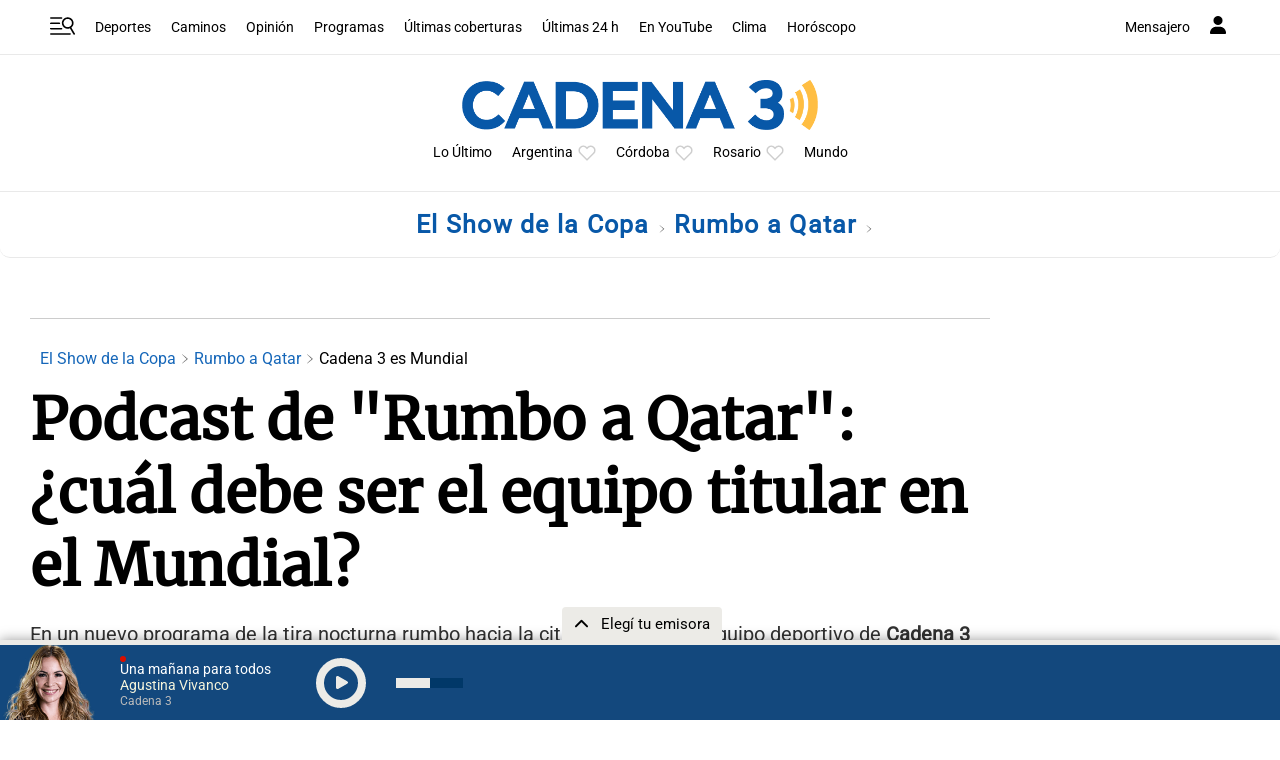

--- FILE ---
content_type: text/html; charset=utf-8
request_url: https://www.google.com/recaptcha/api2/aframe
body_size: 267
content:
<!DOCTYPE HTML><html><head><meta http-equiv="content-type" content="text/html; charset=UTF-8"></head><body><script nonce="gCyBrSDRnSA1A4f5lg-IfA">/** Anti-fraud and anti-abuse applications only. See google.com/recaptcha */ try{var clients={'sodar':'https://pagead2.googlesyndication.com/pagead/sodar?'};window.addEventListener("message",function(a){try{if(a.source===window.parent){var b=JSON.parse(a.data);var c=clients[b['id']];if(c){var d=document.createElement('img');d.src=c+b['params']+'&rc='+(localStorage.getItem("rc::a")?sessionStorage.getItem("rc::b"):"");window.document.body.appendChild(d);sessionStorage.setItem("rc::e",parseInt(sessionStorage.getItem("rc::e")||0)+1);localStorage.setItem("rc::h",'1769259980108');}}}catch(b){}});window.parent.postMessage("_grecaptcha_ready", "*");}catch(b){}</script></body></html>

--- FILE ---
content_type: application/javascript; charset=utf-8
request_url: https://fundingchoicesmessages.google.com/f/AGSKWxUsydUFsNLG9w3_wwiqHcPR5WqzPQMriaq-3cyEjlCx-Nml6eIhDd1zLRT9-yt3ORliXHVXnXs-q2g7x0LVBZY7x5Pgx0HhuhA5vLgKOmMR_CinfWYgbpmrF22dTqAFBcc1v1OqIvHTAbhiGNpC3uIH9jQO2OlwOQ7tnYaO5XVhr4XrWslGSCcAgQQx/__load_ad?/ads_bg./camaoadsense.?bannerXGroupId=/adsby.
body_size: -1290
content:
window['69bd9d1c-5284-4231-8f70-39f7603491ec'] = true;